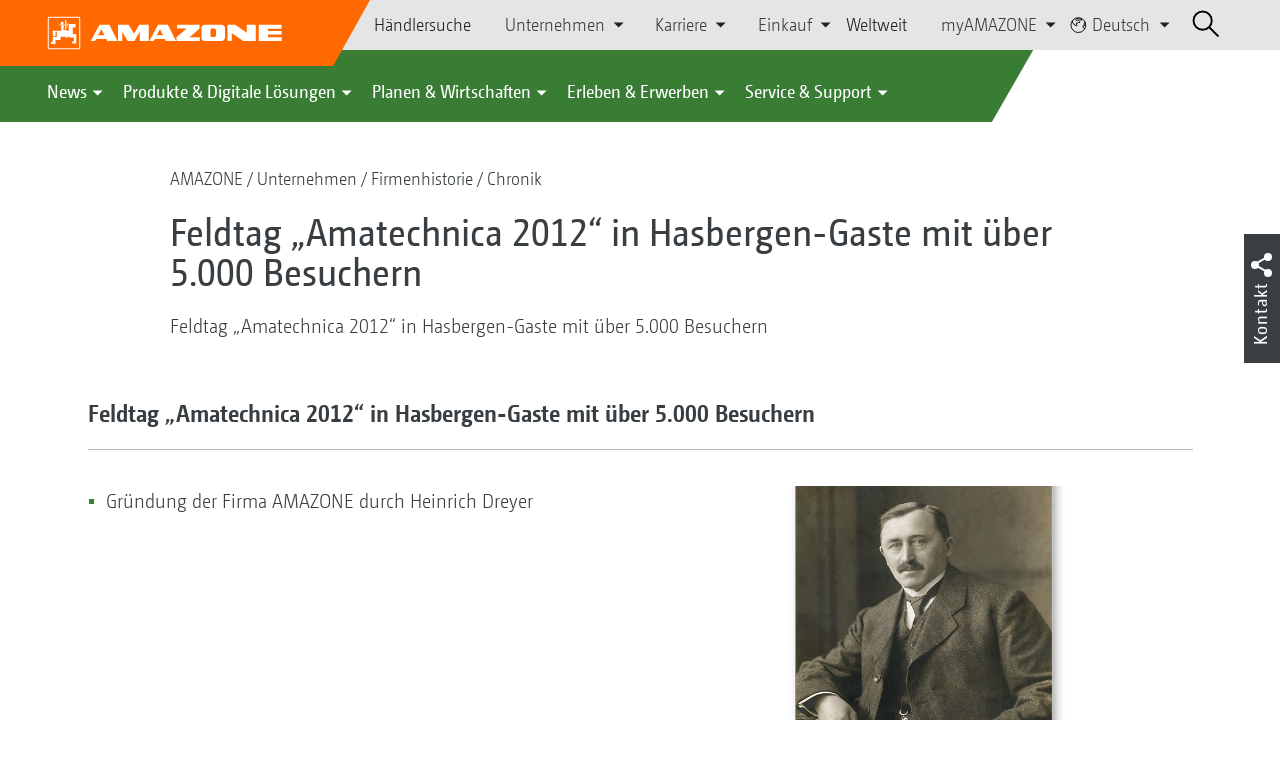

--- FILE ---
content_type: text/html;charset=UTF-8
request_url: https://amazone.net/de/unternehmen/firmenhistorie/chronik/feldtag-amatechnica-2012-in-hasbergen-gaste-mit-ueber-5-000-besuchern-17210
body_size: 15354
content:

<!DOCTYPE html>
<html class="no-js" lang="de" dir="ltr"    >
<head data-lang="de">
<!-- Google Tag Manager -->
<!-- Google Tag Manager -->
<script data-cmp-vendor="s905" type="text/plain" class="cmplazyload">(function(w,d,s,l,i){w[l]=w[l]||[];w[l].push({'gtm.start':
new Date().getTime(),event:'gtm.js'});var f=d.getElementsByTagName(s)[0],
j=d.createElement(s),dl=l!='dataLayer'?'&l='+l:'';j.async=true;j.src=
'https://www.googletagmanager.com/gtm.js?id='+i+dl;f.parentNode.insertBefore(j,f);
})(window,document,'script','dataLayer','GTM-PPW6KPD');
</script>
<!-- End Google Tag Manager --> <meta http-equiv="content-type" content="text/html; charset=utf-8">
<meta http-equiv="content-language" content="de">
<meta name="DC.language" content="de" scheme="DCTERMS.RFC3066">
<meta name="DC.type" content="Text" scheme="DCTERMS.DCMIType">
<meta name="DC.format" content="text/html" scheme="DCTERMS.IMT">
<meta name="DC.identifier" content="/de/unternehmen/firmenhistorie/chronik/feldtag-amatechnica-2012-in-hasbergen-gaste-mit-ueber-5-000-besuchern-17210">
<meta name="DC.description" content="Willkommen bei AMAZONE, Hersteller von Landmaschinen und Kommunalmaschinen, Systemanbieter f&amp;uuml;r intelligenten Pflanzenbau.">
<meta name="DC.language" content="de" scheme="DCTERMS.RFC3066">
<meta name="DC.type" content="Text" scheme="DCTERMS.DCMIType">
<meta name="DC.date" content="07.05.2025, 07:40:44" scheme="DCTERMS.W3CDTF">
<meta name="date" content="07.05.2025, 07:40:44">
<meta name="author" content="AMAZONEN-WERKE H. DREYER SE &amp; Co. KG"/>
<meta name="copyright" content="1995-2024 AMAZONEN-WERKE H. DREYER SE &amp; Co. KG">
<meta name="revisit-after" content="2 days">
<meta name="revisit" content="2 days">
<meta name="MSSmartTagsPreventParsing" content="true">
<meta http-equiv="imagetoolbar" content="no">
<meta name="alternateTitle" content="Feldtag „Amatechnica 2012“ in Hasbergen-Gaste mit über 5.000 Besuchern">
<meta name="abstract" content="Feldtag „Amatechnica 2012“ in Hasbergen-Gaste mit über 5.000 Besuchern">
<meta name="Classification" content="com.coremedia.blueprint.cae.contentbeans.CMChannelImpl$$[id=2340]">
<meta name="Publisher" content="1995-2024 AMAZONEN-WERKE H. DREYER SE &amp; Co. KG">
<meta name="Copyright" content="1995-2024 AMAZONEN-WERKE H. DREYER SE &amp; Co. KG">
<meta name="topic" content="">
<meta name="Audience" content="Alle">
<meta name="Content-Language" CONTENT="de">
<meta name="Language" CONTENT="German, de, deutsch">
<meta name="Page-type" content="Feldtag „Amatechnica 2012“ in Hasbergen-Gaste mit über 5.000 Besuchern">
<title>Feldtag „Amatechnica 2012“ in Hasbergen-Gaste mit über 5.000 Besuchern </title>
<meta name="description" content="Willkommen bei AMAZONE, Hersteller von Landmaschinen und Kommunalmaschinen, Systemanbieter f&amp;uuml;r intelligenten Pflanzenbau.">
<meta name="viewport" content="width=device-width, initial-scale=1">
<meta name="generator" content="CoreMedia CMS">
<meta property="og:title" content="Feldtag „Amatechnica 2012“ in Hasbergen-Gaste mit über 5.000 Besuchern"/>
<meta property="og:description" content="Willkommen bei AMAZONE, Hersteller von Landmaschinen und Kommunalmaschinen, Systemanbieter f&amp;uuml;r intelligenten Pflanzenbau.">
<meta property="og:url" content="/de/unternehmen/firmenhistorie/chronik/feldtag-amatechnica-2012-in-hasbergen-gaste-mit-ueber-5-000-besuchern-17210"/>
<meta name="robots" content="index, follow" />
<link rel="apple-touch-icon" sizes="180x180" href="/resource/crblob/1416884/b33f4da1cdf5be0eabda91af2c86eac7/apple-touch-icon-png-data.png" />
<link rel="shortcut icon" href="/resource/crblob/1284386/7c3255843e7f941ecd12834e50dddaf2/favicon-ico-data.ico" />
<link rel="canonical" href="https://amazone.net/de/unternehmen/firmenhistorie/chronik/feldtag-amatechnica-2012-in-hasbergen-gaste-mit-ueber-5-000-besuchern-17210">
<link rel="alternate" hreflang="x-default" href="https://amazone.net/en/company/company-history/chronik/fieldday-amatechnica-2012-in-hasbergen-gaste-with-more-than-5-000-visitors-48232">
<link rel="alternate" hreflang="fr-FR" href="https://amazone.fr/fr-fr/entreprise/quelques-mots-d-histoire/chronik/journée-agricole-amatechnica-2012-à-hasbergen-gaste-avec-plus-de-5-000-visiteurs-289816"
title="Französisch (Frankreich) | French (France)">
<link rel="alternate" hreflang="de" href="https://amazone.net/de/unternehmen/firmenhistorie/chronik/feldtag-amatechnica-2012-in-hasbergen-gaste-mit-ueber-5-000-besuchern-17210"
title="Deutsch | German">
<link rel="alternate" hreflang="pl-PL" href="https://amazone.pl/pl-pl/przedsiębiorstwo/historia-firmy/chronik/pokaz-polowy-amatechnica-2012-w-hasbergen-gaste-i-ponad-5000-gości-185108"
title="Polnisch (Polen) | Polish (Poland)">
<link rel="alternate" hreflang="ru" href="https://amazone.net/ru/предприятие/история-компании/chronik/день-поля-amatechnica-2012-в-хасберген-гасте-с-более-чем-5-000-посетителей-155182"
title="Russisch | Russian">
<link rel="alternate" hreflang="fr" href="https://amazone.net/fr/entreprise/histoire-de-l-entreprise/chronik/journée-agricole-amatechnica-2012-à-hasbergen-gaste-avec-plus-de-5-000-visiteurs-113886"
title="Französisch | French">
<link rel="alternate" hreflang="en" href="https://amazone.net/en/company/company-history/chronik/fieldday-amatechnica-2012-in-hasbergen-gaste-with-more-than-5-000-visitors-48232"
title="Englisch | English">
<link rel="alternate" hreflang="hu-HU" href="https://amazone.hu/hu-hu/az-oetletgyár/a-vállalat-toerténete/chronik/-amatechnica-2012-szántófoeldi-szaknapok-hasbergen-gastéban-toebb-mint-5000-látogatóval-211034"
title="Ungarisch (Ungarn) | Hungarian (Hungary)">
<link rel="alternate" hreflang="de-DE" href="https://amazone.de/de-de/unternehmen/firmenhistorie/chronik/feldtag-amatechnica-2012-in-hasbergen-gaste-mit-ueber-5-000-besuchern-73748"
title="Deutsch (Deutschland) | German (Germany)">
<link rel="alternate" hreflang="en-GB" href="https://amazone.co.uk/en-gb/company/company-history/chronik/fieldday-amatechnica-2012-in-hasbergen-gaste-with-more-than-5-000-visitors-90964"
title="Englisch (Vereinigtes Königreich) | English (United Kingdom)">
<script>document.documentElement.className = document.documentElement.className.replace(/no-js/g, 'js');</script>
<link href="/resource/themes/amazone/css/amazone-1726-140.css" rel="stylesheet" ></head><body id="top" data-countryCode="all">
<!-- Google Tag Manager (noscript) -->
<noscript><iframe src="https://www.googletagmanager.com/ns.html?id=GTM-PPW6KPD"
height="0" width="0" style="display:none;visibility:hidden"></iframe></noscript>
<!-- End Google Tag Manager (noscript) -->
<!-- Consent Manager -->
<script>
if (!("gdprAppliesGlobally" in window)) {
window.gdprAppliesGlobally = true
}
if (!("cmp_id" in window) || window.cmp_id < 1) {
window.cmp_id = 0
}
if (!("cmp_cdid" in window)) {
window.cmp_cdid = "c5ef2373b1363"
}
if (!("cmp_params" in window)) {
window.cmp_params = ""
}
if (!("cmp_host" in window)) {
window.cmp_host = "a.delivery.consentmanager.net"
}
if (!("cmp_cdn" in window)) {
window.cmp_cdn = "cdn.consentmanager.net"
}
if (!("cmp_proto" in window)) {
window.cmp_proto = "https:"
}
if (!("cmp_codesrc" in window)) {
window.cmp_codesrc = "0"
}
window.cmp_getsupportedLangs = function () {
var b = ["DE", "EN", "FR", "IT", "NO", "DA", "FI", "ES", "PT", "RO", "BG", "ET", "EL", "GA", "HR", "LV", "LT", "MT", "NL", "PL", "SV", "SK", "SL", "CS", "HU", "RU", "SR", "ZH", "TR", "UK", "AR", "BS"];
if ("cmp_customlanguages" in window) {
for (var a = 0; a < window.cmp_customlanguages.length; a++) {
b.push(window.cmp_customlanguages[a].l.toUpperCase())
}
}
return b
};
window.cmp_getRTLLangs = function () {
var a = ["AR"];
if ("cmp_customlanguages" in window) {
for (var b = 0; b < window.cmp_customlanguages.length; b++) {
if ("r" in window.cmp_customlanguages[b] && window.cmp_customlanguages[b].r) {
a.push(window.cmp_customlanguages[b].l)
}
}
}
return a
};
window.cmp_getlang = function (a) {
if (typeof (a) != "boolean") {
a = true
}
if (a && typeof (cmp_getlang.usedlang) == "string" && cmp_getlang.usedlang !== "") {
return cmp_getlang.usedlang
}
return window.cmp_getlangs()[0]
};
window.cmp_extractlang = function (a) {
if (a.indexOf("cmplang=") != -1) {
a = a.substr(a.indexOf("cmplang=") + 8, 2).toUpperCase();
if (a.indexOf("&") != -1) {
a = a.substr(0, a.indexOf("&"))
}
} else {
a = ""
}
return a
};
window.cmp_getlangs = function () {
var g = window.cmp_getsupportedLangs();
var c = [];
var f = location.hash;
var e = location.search;
var j = "cmp_params" in window ? window.cmp_params : "";
var a = "languages" in navigator ? navigator.languages : [];
if (cmp_extractlang(f) != "") {
c.push(cmp_extractlang(f))
} else {
if (cmp_extractlang(e) != "") {
c.push(cmp_extractlang(e))
} else {
if (cmp_extractlang(j) != "") {
c.push(cmp_extractlang(j))
} else {
if ("cmp_setlang" in window && window.cmp_setlang != "") {
c.push(window.cmp_setlang.toUpperCase())
} else {
if ("cmp_langdetect" in window && window.cmp_langdetect == 1) {
c.push(window.cmp_getPageLang())
} else {
if (a.length > 0) {
for (var d = 0; d < a.length; d++) {
c.push(a[d])
}
}
if ("language" in navigator) {
c.push(navigator.language)
}
if ("userLanguage" in navigator) {
c.push(navigator.userLanguage)
}
}
}
}
}
}
var h = [];
for (var d = 0; d < c.length; d++) {
var b = c[d].toUpperCase();
if (b.length < 2) {
continue
}
if (g.indexOf(b) != -1) {
h.push(b)
} else {
if (b.indexOf("-") != -1) {
b = b.substr(0, 2)
}
if (g.indexOf(b) != -1) {
h.push(b)
}
}
}
if (h.length == 0 && typeof (cmp_getlang.defaultlang) == "string" && cmp_getlang.defaultlang !== "") {
return [cmp_getlang.defaultlang.toUpperCase()]
} else {
return h.length > 0 ? h : ["EN"]
}
};
window.cmp_getPageLangs = function () {
var a = window.cmp_getXMLLang();
if (a != "") {
a = [a.toUpperCase()]
} else {
a = []
}
a = a.concat(window.cmp_getLangsFromURL());
return a.length > 0 ? a : ["EN"]
};
window.cmp_getPageLang = function () {
var a = window.cmp_getPageLangs();
return a.length > 0 ? a[0] : ""
};
window.cmp_getLangsFromURL = function () {
var c = window.cmp_getsupportedLangs();
var b = location;
var m = "toUpperCase";
var g = b.hostname[m]() + ".";
var a = b.pathname[m]() + "/";
var f = [];
for (var e = 0; e < c.length; e++) {
var j = a.substring(0, c[e].length + 1);
if (g.substring(0, c[e].length + 1) == c[e] + ".") {
f.push(c[e][m]())
} else {
if (c[e].length == 5) {
var k = c[e].substring(3, 5) + "-" + c[e].substring(0, 2);
if (g.substring(0, k.length + 1) == k + ".") {
f.push(c[e][m]())
}
} else {
if (j == c[e] + "/" || j == "/" + c[e]) {
f.push(c[e][m]())
} else {
if (j == c[e].replace("-", "/") + "/" || j == "/" + c[e].replace("-", "/")) {
f.push(c[e][m]())
} else {
if (c[e].length == 5) {
var k = c[e].substring(3, 5) + "-" + c[e].substring(0, 2);
var h = a.substring(0, k.length + 1);
if (h == k + "/" || h == k.replace("-", "/") + "/") {
f.push(c[e][m]())
}
}
}
}
}
}
}
return f
};
window.cmp_getXMLLang = function () {
var c = document.getElementsByTagName("html");
if (c.length > 0) {
var c = c[0]
} else {
c = document.documentElement
}
if (c && c.getAttribute) {
var a = c.getAttribute("xml:lang");
if (typeof (a) != "string" || a == "") {
a = c.getAttribute("lang")
}
if (typeof (a) == "string" && a != "") {
var b = window.cmp_getsupportedLangs();
return b.indexOf(a.toUpperCase()) != -1 ? a : ""
} else {
return ""
}
}
};
(function () {
var B = document;
var C = B.getElementsByTagName;
var o = window;
var t = "";
var h = "";
var k = "";
var D = function (e) {
var i = "cmp_" + e;
e = "cmp" + e + "=";
var d = "";
var l = e.length;
var G = location;
var H = G.hash;
var w = G.search;
var u = H.indexOf(e);
var F = w.indexOf(e);
if (u != -1) {
d = H.substring(u + l, 9999)
} else {
if (F != -1) {
d = w.substring(F + l, 9999)
} else {
return i in o && typeof (o[i]) !== "function" ? o[i] : ""
}
}
var E = d.indexOf("&");
if (E != -1) {
d = d.substring(0, E)
}
return d
};
var j = D("lang");
if (j != "") {
t = j;
k = t
} else {
if ("cmp_getlang" in o) {
t = o.cmp_getlang().toLowerCase();
h = o.cmp_getlangs().slice(0, 3).join("_");
k = o.cmp_getPageLangs().slice(0, 3).join("_");
if ("cmp_customlanguages" in o) {
var m = o.cmp_customlanguages;
for (var x = 0; x < m.length; x++) {
var a = m[x].l.toLowerCase();
if (a == t) {
t = "en"
}
}
}
}
}
var q = ("cmp_proto" in o) ? o.cmp_proto : "https:";
if (q != "http:" && q != "https:") {
q = "https:"
}
var n = ("cmp_ref" in o) ? o.cmp_ref : location.href;
if (n.length > 300) {
n = n.substring(0, 300)
}
var z = function (d) {
var I = B.createElement("script");
I.setAttribute("data-cmp-ab", "1");
I.type = "text/javascript";
I.async = true;
I.src = d;
var H = ["body", "div", "span", "script", "head"];
var w = "currentScript";
var F = "parentElement";
var l = "appendChild";
var G = "body";
if (B[w] && B[w][F]) {
B[w][F][l](I)
} else {
if (B[G]) {
B[G][l](I)
} else {
for (var u = 0; u < H.length; u++) {
var E = C(H[u]);
if (E.length > 0) {
E[0][l](I);
break
}
}
}
}
};
var b = D("design");
var c = D("regulationkey");
var y = D("gppkey");
var s = D("att");
var f = o.encodeURIComponent;
var g = false;
try {
g = B.cookie.length > 0
} catch (A) {
g = false
}
var p = q + "//" + o.cmp_host + "/delivery/cmp.php?";
p += ("cmp_id" in o && o.cmp_id > 0 ? "id=" + o.cmp_id : "") + ("cmp_cdid" in o ? "&cdid=" + o.cmp_cdid : "") + "&h=" + f(n);
p += (b != "" ? "&cmpdesign=" + f(b) : "") + (c != "" ? "&cmpregulationkey=" + f(c) : "") + (y != "" ? "&cmpgppkey=" + f(y) : "");
p += (s != "" ? "&cmpatt=" + f(s) : "") + ("cmp_params" in o ? "&" + o.cmp_params : "") + (g ? "&__cmpfcc=1" : "");
z(p + "&l=" + f(t) + "&ls=" + f(h) + "&lp=" + f(k) + "&o=" + (new Date()).getTime());
var r = "js";
var v = D("debugunminimized") != "" ? "" : ".min";
if (D("debugcoverage") == "1") {
r = "instrumented";
v = ""
}
if (D("debugtest") == "1") {
r = "jstests";
v = ""
}
z(q + "//" + o.cmp_cdn + "/delivery/" + r + "/cmp_final" + v + ".js")
})();
window.cmp_addFrame = function (b) {
if (!window.frames[b]) {
if (document.body) {
var a = document.createElement("iframe");
a.style.cssText = "display:none";
if ("cmp_cdn" in window && "cmp_ultrablocking" in window && window.cmp_ultrablocking > 0) {
a.src = "//" + window.cmp_cdn + "/delivery/empty.html"
}
a.name = b;
a.setAttribute("title", "Intentionally hidden, please ignore");
a.setAttribute("role", "none");
a.setAttribute("tabindex", "-1");
document.body.appendChild(a)
} else {
window.setTimeout(window.cmp_addFrame, 10, b)
}
}
};
window.cmp_rc = function (c, b) {
var l = "";
try {
l = document.cookie
} catch (h) {
l = ""
}
var j = "";
var f = 0;
var g = false;
while (l != "" && f < 100) {
f++;
while (l.substr(0, 1) == " ") {
l = l.substr(1, l.length)
}
var k = l.substring(0, l.indexOf("="));
if (l.indexOf(";") != -1) {
var m = l.substring(l.indexOf("=") + 1, l.indexOf(";"))
} else {
var m = l.substr(l.indexOf("=") + 1, l.length)
}
if (c == k) {
j = m;
g = true
}
var d = l.indexOf(";") + 1;
if (d == 0) {
d = l.length
}
l = l.substring(d, l.length)
}
if (!g && typeof (b) == "string") {
j = b
}
return (j)
};
window.cmp_stub = function () {
var a = arguments;
__cmp.a = __cmp.a || [];
if (!a.length) {
return __cmp.a
} else {
if (a[0] === "ping") {
if (a[1] === 2) {
a[2]({
gdprApplies: gdprAppliesGlobally,
cmpLoaded: false,
cmpStatus: "stub",
displayStatus: "hidden",
apiVersion: "2.2",
cmpId: 31
}, true)
} else {
a[2](false, true)
}
} else {
if (a[0] === "getUSPData") {
a[2]({version: 1, uspString: window.cmp_rc("__cmpccpausps", "1---")}, true)
} else {
if (a[0] === "getTCData") {
__cmp.a.push([].slice.apply(a))
} else {
if (a[0] === "addEventListener" || a[0] === "removeEventListener") {
__cmp.a.push([].slice.apply(a))
} else {
if (a.length == 4 && a[3] === false) {
a[2]({}, false)
} else {
__cmp.a.push([].slice.apply(a))
}
}
}
}
}
}
};
window.cmp_gpp_ping = function () {
return {
gppVersion: "1.1",
cmpStatus: "stub",
cmpDisplayStatus: "hidden",
signalStatus: "not ready",
supportedAPIs: ["2:tcfeuv2", "5:tcfcav1", "7:usnat", "8:usca", "9:usva", "10:usco", "11:usut", "12:usct"],
cmpId: 31,
sectionList: [],
applicableSections: [0],
gppString: "",
parsedSections: {}
}
};
window.cmp_gppstub = function () {
var c = arguments;
__gpp.q = __gpp.q || [];
if (!c.length) {
return __gpp.q
}
var h = c[0];
var g = c.length > 1 ? c[1] : null;
var f = c.length > 2 ? c[2] : null;
var a = null;
var j = false;
if (h === "ping") {
a = window.cmp_gpp_ping();
j = true
} else {
if (h === "addEventListener") {
__gpp.e = __gpp.e || [];
if (!("lastId" in __gpp)) {
__gpp.lastId = 0
}
__gpp.lastId++;
var d = __gpp.lastId;
__gpp.e.push({id: d, callback: g});
a = {eventName: "listenerRegistered", listenerId: d, data: true, pingData: window.cmp_gpp_ping()};
j = true
} else {
if (h === "removeEventListener") {
__gpp.e = __gpp.e || [];
a = false;
for (var e = 0; e < __gpp.e.length; e++) {
if (__gpp.e[e].id == f) {
__gpp.e[e].splice(e, 1);
a = true;
break
}
}
j = true
} else {
__gpp.q.push([].slice.apply(c))
}
}
}
if (a !== null && typeof (g) === "function") {
g(a, j)
}
};
window.cmp_msghandler = function (d) {
var a = typeof d.data === "string";
try {
var c = a ? JSON.parse(d.data) : d.data
} catch (f) {
var c = null
}
if (typeof (c) === "object" && c !== null && "__cmpCall" in c) {
var b = c.__cmpCall;
window.__cmp(b.command, b.parameter, function (h, g) {
var e = {__cmpReturn: {returnValue: h, success: g, callId: b.callId}};
d.source.postMessage(a ? JSON.stringify(e) : e, "*")
})
}
if (typeof (c) === "object" && c !== null && "__uspapiCall" in c) {
var b = c.__uspapiCall;
window.__uspapi(b.command, b.version, function (h, g) {
var e = {__uspapiReturn: {returnValue: h, success: g, callId: b.callId}};
d.source.postMessage(a ? JSON.stringify(e) : e, "*")
})
}
if (typeof (c) === "object" && c !== null && "__tcfapiCall" in c) {
var b = c.__tcfapiCall;
window.__tcfapi(b.command, b.version, function (h, g) {
var e = {__tcfapiReturn: {returnValue: h, success: g, callId: b.callId}};
d.source.postMessage(a ? JSON.stringify(e) : e, "*")
}, b.parameter)
}
if (typeof (c) === "object" && c !== null && "__gppCall" in c) {
var b = c.__gppCall;
window.__gpp(b.command, function (h, g) {
var e = {__gppReturn: {returnValue: h, success: g, callId: b.callId}};
d.source.postMessage(a ? JSON.stringify(e) : e, "*")
}, "parameter" in b ? b.parameter : null, "version" in b ? b.version : 1)
}
};
window.cmp_setStub = function (a) {
if (!(a in window) || (typeof (window[a]) !== "function" && typeof (window[a]) !== "object" && (typeof (window[a]) === "undefined" || window[a] !== null))) {
window[a] = window.cmp_stub;
window[a].msgHandler = window.cmp_msghandler;
window.addEventListener("message", window.cmp_msghandler, false)
}
};
window.cmp_setGppStub = function (a) {
if (!(a in window) || (typeof (window[a]) !== "function" && typeof (window[a]) !== "object" && (typeof (window[a]) === "undefined" || window[a] !== null))) {
window[a] = window.cmp_gppstub;
window[a].msgHandler = window.cmp_msghandler;
window.addEventListener("message", window.cmp_msghandler, false)
}
};
if (!("cmp_noiframepixel" in window)) {
window.cmp_addFrame("__cmpLocator")
}
if ((!("cmp_disableusp" in window) || !window.cmp_disableusp) && !("cmp_noiframepixel" in window)) {
window.cmp_addFrame("__uspapiLocator")
}
if ((!("cmp_disabletcf" in window) || !window.cmp_disabletcf) && !("cmp_noiframepixel" in window)) {
window.cmp_addFrame("__tcfapiLocator")
}
if ((!("cmp_disablegpp" in window) || !window.cmp_disablegpp) && !("cmp_noiframepixel" in window)) {
window.cmp_addFrame("__gppLocator")
}
window.cmp_setStub("__cmp");
if (!("cmp_disabletcf" in window) || !window.cmp_disabletcf) {
window.cmp_setStub("__tcfapi")
}
if (!("cmp_disableusp" in window) || !window.cmp_disableusp) {
window.cmp_setStub("__uspapi")
}
if (!("cmp_disablegpp" in window) || !window.cmp_disablegpp) {
window.cmp_setGppStub("__gpp")
}
</script>
<!-- End Consent Manager -->
<header id="cm-header" class="c-header" role="banner">
<a href="/de" class="c-logo-link">
<img src="/resource/crblob/1822/0ebf03401f47ce0600a6addf1a70aa89/logo-reversed-svg-data.svg" class="c-logo" alt="Amazone">
</a>
<div class="l cf">
<div class="c-header__controls">
<input type="checkbox" id="responsive-nav">
<label for="responsive-nav" class="responsive-nav-label">
<div class="burger-menu">
<span></span>
<span></span>
<span></span>
</div>
</label>
<ul class="c-header-select__btn">
<li>
<a href="/de/erleben-erwerben/erwerben/ansprechpartner-vertrieb/haendlersuche">Händlersuche</a>
</li>
</ul><ul class="c-header-select__list">
<li>Unternehmen
<ul>
<li><a href="/de/unternehmen/unternehmensleitbild" class="">Unternehmensleitbild</a></li>
<li><a href="/de/unternehmen/unternehmens-news" class="">Unternehmens News</a></li>
<li><a href="/de/unternehmen/nachhaltigkeit" class="">Nachhaltigkeit</a></li>
<li><a href="/de/unternehmen/image-filme" class="">Image-Filme</a></li>
<li><a href="/de/unternehmen/podcast" class="">Werk 3 - Ein Podcast von AMAZONE</a></li>
<li><a href="/de/unternehmen/firmenhistorie" class="">Firmenhistorie</a></li>
<li><a href="/de/unternehmen/zertifikate" class="">Zertifikate</a></li>
<li><a href="/de/unternehmen/gruppe-standorte" class="">Gruppe | Standorte</a></li>
<li><a href="/de/unternehmen/faq" class="">FAQ | Häufig gestellte Fragen</a></li>
<li><a href="/de/unternehmen/ansprechpartner" class="">Ansprechpartner</a></li>
<li><a href="/de/unternehmen/kontaktformular" class="">Kontaktformular</a></li>
<li><a href="/de/impressum/impressum-15006" class="">Impressum</a></li>
<li><a href="/de/unternehmen/datenschutz" class="">Datenschutz</a></li>
<li><a href="/de/unternehmen/allgemeine-verkaufsbedingungen" class="">Allgemeine Verkaufsbedingungen</a></li>
<li><a href="/de/unternehmen/compliance" class="">Compliance</a></li>
</ul>
</li>
</ul><ul class="c-header-select__list">
<li>Karriere
<ul>
<li><a href="/de/karriere/amazone-als-arbeitgeber" class="">AMAZONE als Arbeitgeber</a></li>
<li><a href="/de/karriere/karriere-fuer-azubis" class="">Karriere für Azubis</a></li>
<li><a href="/de/karriere/karriere-fuer-studis" class="">Karriere für Studis</a></li>
<li><a href="/de/karriere/karriere-fuer-profis" class="">Karriere für Profis</a></li>
<li><a href="/de/karriere/stellenangebote" class="">Stellenangebote</a></li>
<li><a href="/de/karriere/standorte-und-ansprechpartner" class="">Standorte und Ansprechpartner</a></li>
<li><a href="/de/karriere/tipps-fuer-deine-bewerbung-" class="">Tipps für deine Bewerbung</a></li>
</ul>
</li>
</ul><ul class="c-header-select__list">
<li>Einkauf
<ul>
<li><a href="/de/einkauf/kontaktundlieferanten" class="">Richtlinien &amp; Downloads</a></li>
<li><a href="/de/einkauf/leadbuyer" class="">Produktionsmaterialien</a></li>
<li><a href="/de/einkauf/sendungsanmeldung" class="">Sendungsanmeldung</a></li>
</ul>
</li>
</ul><ul class="c-header-select__btn">
<li>
<a href="/de/weltweit">Weltweit</a>
</li>
</ul><ul class="c-header-select__list">
<li>myAMAZONE
<ul>
<li><a class="" href="https://amazone.net/de/myamazone/" >
Übersicht </a></li>
<li><a href="/de/myamazone/login" class="">Anmelden</a></li>
<li><a href="/de/myamazone/registration" class="">Registrieren</a></li>
</ul>
</li>
</ul><ul class="c-header-select__languages">
<li>
<button>
<svg class="icon-world" width="13px" height="14px" viewBox="0 0 13 14" version="1.1" xmlns="http://www.w3.org/2000/svg">
<g id="Page-1" stroke="none" stroke-width="1" fill="none" fill-rule="evenodd">
<g id="Extra-Small-Devices:-Phones---2-Col" transform="translate(-232.000000, -27.000000)" stroke-width="0.72">
<g id="Group" transform="translate(233.000000, 24.000000)">
<g id="Group-9" transform="translate(0.000000, 4.320000)">
<circle id="Oval" cx="5.76" cy="5.76" r="5.76"></circle>
<polyline id="Path" points="0.96 2.56 1.3888 3.3536 1.3888 4.2592 3.3152 5.8944 4.6368 6.4 4.6368 5.632 4.2624 5.344 4.2976 4.2112 4.9408 4.3456 5.344 4.1504 5.5456 3.7568 6.8352 3.6736 6.7744 2.7776 6.1472 2.0224 5.1072 1.8432 4.6464 2.2752 3.6128 1.6352 4.3776 0.7936 5.344 0.7936 6.7744 1.0976 7.68 1.92 8.32 1.92 7.68 0.32"></polyline>
<polyline id="Path" points="10.88 3.2 10.2464 5.0912 10.8864 5.8592 9.584 6.2048 9.28 7.4272 10.88 8.64"></polyline>
</g>
</g>
</g>
</g>
</svg>
Deutsch
</button>
<div class="c-header-select__languages__dropdown">
<div class="c-header-select__languages__dropdown__title">
<svg version="1.1" xmlns="http://www.w3.org/2000/svg" x="0px"
y="0px" width="21" height="21" viewBox="0 0 38.2 38.2" enable-background="new 0 0 38.2 38.2"
xml:space="preserve">
<g id="Welt">
<circle fill="none" stroke="#000000" stroke-width="2" stroke-miterlimit="10" cx="19.1" cy="19.1" r="18"/>
</g>
<line fill="none" stroke="#000000" stroke-width="2" stroke-miterlimit="10" x1="1.1" y1="19.1" x2="37.1" y2="19.1"/>
<line fill="none" stroke="#000000" stroke-width="2" stroke-miterlimit="10" x1="5.1" y1="8.1" x2="33.1" y2="8.1"/>
<line fill="none" stroke="#000000" stroke-width="2" stroke-miterlimit="10" x1="5.1" y1="30.1" x2="33.1" y2="30.1"/>
<path fill="none" stroke="#000000" stroke-width="2" stroke-miterlimit="10" d="M18.1,1.1c0,0-18,18,0,36"/>
<path fill="none" stroke="#000000" stroke-width="2" stroke-miterlimit="10" d="M20.1,1c0,0,18,18,0,36"/>
<line fill="none" stroke="#000000" stroke-width="2" stroke-miterlimit="10" x1="19.1" y1="1.4" x2="19.1" y2="37.1"/>
</svg>
International
</div>
<div class="c-header-select__languages__dropdown__langs">
<a class="active">deutsch</a>
<a href="https://amazone.net/en/company/company-history/chronik/fieldday-amatechnica-2012-in-hasbergen-gaste-with-more-than-5-000-visitors-48232" >english</a>
<a href="https://amazone.net/fr/entreprise/histoire-de-l-entreprise/chronik/journ%C3%A9e-agricole-amatechnica-2012-%C3%A0-hasbergen-gaste-avec-plus-de-5-000-visiteurs-113886" >français</a>
<a href="https://amazone.net/ru/%D0%BF%D1%80%D0%B5%D0%B4%D0%BF%D1%80%D0%B8%D1%8F%D1%82%D0%B8%D0%B5/%D0%B8%D1%81%D1%82%D0%BE%D1%80%D0%B8%D1%8F-%D0%BA%D0%BE%D0%BC%D0%BF%D0%B0%D0%BD%D0%B8%D0%B8/chronik/%D0%B4%D0%B5%D0%BD%D1%8C-%D0%BF%D0%BE%D0%BB%D1%8F-amatechnica-2012-%D0%B2-%D1%85%D0%B0%D1%81%D0%B1%D0%B5%D1%80%D0%B3%D0%B5%D0%BD-%D0%B3%D0%B0%D1%81%D1%82%D0%B5-%D1%81-%D0%B1%D0%BE%D0%BB%D0%B5%D0%B5-%D1%87%D0%B5%D0%BC-5-000-%D0%BF%D0%BE%D1%81%D0%B5%D1%82%D0%B8%D1%82%D0%B5%D0%BB%D0%B5%D0%B9-155182" >русский</a>
<a href="https://amazone.net/es" >español</a>
</div>
<div class="c-header-select__languages__dropdown__countries">
<a href="https://amazone.de/de-de/unternehmen/firmenhistorie/chronik/feldtag-amatechnica-2012-in-hasbergen-gaste-mit-ueber-5-000-besuchern-73748" >
<svg>
<use href="/resource/crblob/1439222/aea4f650d68b63d470868a6032a00f83/flaggen-svg-data.svg#de">
</use>
</svg>
Deutschland
</a>
<a href="https://amazone.co.uk/en-gb/company/company-history/chronik/fieldday-amatechnica-2012-in-hasbergen-gaste-with-more-than-5-000-visitors-90964" >
<svg>
<use href="/resource/crblob/1439222/aea4f650d68b63d470868a6032a00f83/flaggen-svg-data.svg#gb">
</use>
</svg>
United Kingdom
</a>
<a href="https://amazone.fr/fr-fr/entreprise/quelques-mots-d-histoire/chronik/journ%C3%A9e-agricole-amatechnica-2012-%C3%A0-hasbergen-gaste-avec-plus-de-5-000-visiteurs-289816" >
<svg>
<use href="/resource/crblob/1439222/aea4f650d68b63d470868a6032a00f83/flaggen-svg-data.svg#fr">
</use>
</svg>
France
</a>
<a href="https://amazone.pl/pl-pl/przedsi%C4%99biorstwo/historia-firmy/chronik/pokaz-polowy-amatechnica-2012-w-hasbergen-gaste-i-ponad-5000-go%C5%9Bci-185108" >
<svg>
<use href="/resource/crblob/1439222/aea4f650d68b63d470868a6032a00f83/flaggen-svg-data.svg#pl">
</use>
</svg>
Polska
</a>
<a href="https://amazone.hu/hu-hu/az-oetletgy%C3%A1r/a-v%C3%A1llalat-toert%C3%A9nete/chronik/-amatechnica-2012-sz%C3%A1nt%C3%B3foeldi-szaknapok-hasbergen-gast%C3%A9ban-toebb-mint-5000-l%C3%A1togat%C3%B3val-211034" >
<svg>
<use href="/resource/crblob/1439222/aea4f650d68b63d470868a6032a00f83/flaggen-svg-data.svg#hu">
</use>
</svg>
Magyarország
</a>
<a href="https://amazone.net/ru-kz" >
<svg>
<use href="/resource/crblob/1439222/aea4f650d68b63d470868a6032a00f83/flaggen-svg-data.svg#kz">
</use>
</svg>
Казахстан
</a>
</div>
</div>
</li>
</ul> <div id="cm-search" class="cm-header__search">
<form id="cm-search-form" class="cm-search cm-search--form c-search-form" action="/service/search/de/1936" role="search">
<div class="c-search-form__wrapper">
<label for="cm-search-query" class="cm-search__label c-search-form__label is-vishidden">Suchen</label>
<input id="cm-search-query" type="search" class="c-search-form__input cm-search__input" name="query" value="" placeholder="Suchen..." minlength="3" required>
<button class="cm-search__button search__icon">
</button>
</div>
</form><input type="hidden" id="rootNavigationId" value="294" /> </div>
</div>
</div>
<nav class="c-primary-nav">
<div class="c-primary-nav-content">
<a class="mobile-nav-back-btn">&lt; Zurück</a>
<div class="c-primary-nav__dropdown">
<button class="c-primary-nav__btn">News</button>
<div class="c-primary-nav__content" style="display: none;">
<div class="c-primary-nav__row">
<div class="c-primary-nav__column col-xs-12 col-lg-3">
<div class="col-xs-12">
<h3>Neu bei AMAZONE</h3>
</div>
<div class="c-primary-nav__container c-primary-nav__container-row">
<ul class="c-primary-nav__block col-sm-5 col-md-6 col-lg-12">
<li class="c-nav-item--highlighted ">
<a href="https://amazone.net/de/agritechnica/agritechnica-2025-neuheiten" >Unsere AGRITECHNICA Neuheiten 2025</a>
</li>
</ul><ul class="c-primary-nav__block col-sm-5 col-md-6 col-lg-6">
<li class="c-nav-item--highlighted ">
<a href="/de/news/neu-bei-amazone/aktuelles-und-produktneuheiten">Aktuelles und Produktneuheiten</a>
</li>
</ul><ul class="c-primary-nav__block col-sm-5 col-md-6 col-lg-6">
<li class="c-nav-item--highlighted ">
<a href="https://www.amazone.net/de/produkte-digitale-loesungen/test-fahrberichte" >Test- &amp; Fahrberichte</a>
</li>
</ul><ul class="c-primary-nav__block col-sm-5 col-md-6 col-lg-6">
<li class="c-nav-item--highlighted ">
<a href="/de/service-support/fuer-medien/amazone-report">AMAZONE report</a>
</li>
</ul><ul class="c-primary-nav__block col-sm-5 col-md-6 col-lg-6">
<li class="c-nav-item--highlighted ">
<a href="/de/agritechnica/newsletter/newsletter-anmeldung">Newsletter Anmeldung</a>
</li>
</ul> </div>
</div><div class="c-primary-nav__column col-xs-12 col-lg-2">
<div class="col-xs-12">
<h3>Aktionen</h3>
</div>
<div class="c-primary-nav__container c-primary-nav__container-column">
<ul class="c-primary-nav__block col-sm-5 col-md-6 col-lg-12">
<li class="c-nav-item--highlighted ">
<div class="c-icon-holder">
<img src="/resource/crblob/43944/56f71e444833dbe446273b72cd173ed9/navigationicon-aktionsangebote-data.png">
</div>
<a href="/de/produkte-digitale-loesungen/aktionen/aktionsangebote">Aktionsangebote</a>
</li>
<li><a target="" href="/de/produkte-digitale-loesungen/aktionen/aktionsangebote/2084766-2084766">Mit uns finden Sie immer ein DreamTeam!</a></li>
<li><a target="" href="/de/produkte-digitale-loesungen/aktionen/aktionsangebote/zwei-augen-sehn-mehr-als-eins">Kamerasystem Smart Vision mit kostenloser zweiten Kamera</a></li>
</ul> </div>
</div><div class="c-primary-nav__column col-xs-12 col-lg-5">
<div class="col-xs-12">
<h3>Social Media</h3>
</div>
<div class="c-primary-nav__container c-primary-nav__container-row">
<ul class="c-primary-nav__block col-sm-5 col-md-6 col-lg-12">
<li class="c-nav-item--highlighted ">
<a href="/de/erleben-erwerben/erleben/social-wall-amazone-weltweit-in-den-sozialen-netzwerken-erleben-1088816">Social Wall - AMAZONE weltweit in den sozialen Netzwerken erleben</a>
</li>
</ul><ul class="c-primary-nav__block col-sm-5 col-md-6 col-lg-12">
<li class="c-nav-item--highlighted ">
<a href="/de/erleben-erwerben/erleben/-ideasforfuture-podcast-2087976">AMAZONE Podcast</a>
</li>
</ul><ul class="c-primary-nav__block col-sm-5 col-md-6 col-lg-2">
<li class="c-nav-item--highlighted ">
<a href="https://www.facebook.com/amazone.group" target="_blank">Facebook</a>
</li>
</ul><ul class="c-primary-nav__block col-sm-5 col-md-6 col-lg-2">
<li class="c-nav-item--highlighted ">
<a href="https://www.instagram.com/amazone_group/" target="_blank">Instagram</a>
</li>
</ul><ul class="c-primary-nav__block col-sm-5 col-md-6 col-lg-2">
<li class="c-nav-item--highlighted ">
<a href="https://www.youtube.com/amazonede" target="_blank">YouTube</a>
</li>
</ul><ul class="c-primary-nav__block col-sm-5 col-md-6 col-lg-2">
<li class="c-nav-item--highlighted ">
<a href="https://www.tiktok.com/@amazone_group" target="_blank">TikTok</a>
</li>
</ul><ul class="c-primary-nav__block col-sm-5 col-md-6 col-lg-2">
<li class="c-nav-item--highlighted ">
<a href="https://linkedin.com/company/amazone-group" target="_blank">linkedIn</a>
</li>
</ul> </div>
</div> </div>
<button class="c-btn c-btn--close">˟</button>
</div>
</div><div class="c-primary-nav__dropdown">
<button class="c-primary-nav__btn">Produkte &amp; Digitale Lösungen</button>
<div class="c-primary-nav__content" style="display: none;">
<div class="c-primary-nav__row">
<div class="c-primary-nav__column col-xs-12 col-lg-6">
<div class="col-xs-12">
<h3>Landtechnik &amp; Kommunaltechnik</h3>
</div>
<div class="c-primary-nav__container c-primary-nav__container-row">
<ul class="c-primary-nav__block col-sm-5 col-md-6 col-lg-4">
<li class="c-nav-item--highlighted ">
<div class="c-icon-holder">
<img src="/resource/crblob/2696/15bcb4e759b12e8642d1c31f7c4737bb/navigationicon-bodenbearbeitung-data.svg">
</div>
<a href="/de/produkte-digitale-loesungen/landtechnik/bodenbearbeitung">Bodenbearbeitung</a>
</li>
<li><a target="" href="/de/produkte-digitale-loesungen/landtechnik/bodenbearbeitung/pfluege">Pflüge</a></li>
<li><a target="" href="/de/produkte-digitale-loesungen/landtechnik/bodenbearbeitung/kompaktscheibeneggen">Kompaktscheibeneggen</a></li>
<li><a target="" href="/de/produkte-digitale-loesungen/landtechnik/bodenbearbeitung/grubber">Grubber</a></li>
<li><a target="" href="/de/produkte-digitale-loesungen/landtechnik/bodenbearbeitung/kreiseleggen-kreiselgrubber">Kreiseleggen &amp; Kreiselgrubber</a></li>
<li><a target="" href="/de/produkte-digitale-loesungen/landtechnik/bodenbearbeitung/heckbehaelter-zwischenfrucht-saetechnik">Zwischenfrucht-Sätechnik</a></li>
<li><a target="" href="/de/produkte-digitale-loesungen/landtechnik/bodenbearbeitung/schneidwalzenkombinationen">Schneidwalzenkombinationen</a></li>
<li><a target="" href="/de/produkte-digitale-loesungen/landtechnik/bodenbearbeitung/anhaengewalze">Ackerwalze</a></li>
</ul><ul class="c-primary-nav__block col-sm-5 col-md-6 col-lg-4">
<li class="c-nav-item--highlighted ">
<div class="c-icon-holder">
<img src="/resource/crblob/2852/efaa4afec6053f07f0a1f153a9623222/navigationicon-saetechnik-data.svg">
</div>
<a href="/de/produkte-digitale-loesungen/landtechnik/saetechnik">Sätechnik</a>
</li>
<li><a target="" href="/de/produkte-digitale-loesungen/landtechnik/saetechnik/mechanische-saemaschinen">Mechanische Sämaschinen</a></li>
<li><a target="" href="/de/produkte-digitale-loesungen/landtechnik/saetechnik/pneumatische-saemaschinen">Pneumatische Sämaschinen</a></li>
<li><a target="" href="/de/produkte-digitale-loesungen/landtechnik/saetechnik/einzelkorn-saetechnik">Einzelkorn-Sätechnik</a></li>
<li><a target="" href="/de/produkte-digitale-loesungen/landtechnik/saetechnik/zwischenfrucht-saetechnik">Zwischenfrucht-Sätechnik</a></li>
<li><a target="" href="/de/produkte-digitale-loesungen/landtechnik/saetechnik/packer">Packer</a></li>
</ul><ul class="c-primary-nav__block col-sm-5 col-md-6 col-lg-4">
<li class="c-nav-item--highlighted ">
<div class="c-icon-holder">
<img src="/resource/crblob/2584/a199f3e39d9bb210d481385fe8b540bc/navigationicon-duengetechnik-data.svg">
</div>
<a href="/de/produkte-digitale-loesungen/landtechnik/duengetechnik">Düngetechnik</a>
</li>
<li><a target="" href="/de/produkte-digitale-loesungen/landtechnik/duengetechnik/anbaustreuer">Anbaustreuer</a></li>
<li><a target="" href="/de/produkte-digitale-loesungen/landtechnik/duengetechnik/anhaengestreuer">Anhängestreuer</a></li>
</ul><ul class="c-primary-nav__block col-sm-5 col-md-6 col-lg-4">
<li class="c-nav-item--highlighted ">
<div class="c-icon-holder">
<img src="/resource/crblob/2766/5b3c77bd30a3a05dc545e58518d11fae/navigationicon-pfanzenschutztechnik-data.svg">
</div>
<a href="/de/produkte-digitale-loesungen/landtechnik/pflanzenschutztechnik">Pflanzenschutztechnik</a>
</li>
<li><a target="" href="/de/produkte-digitale-loesungen/landtechnik/pflanzenschutztechnik/anbaufeldspritzen">Anbaufeldspritzen</a></li>
<li><a target="" href="/de/produkte-digitale-loesungen/landtechnik/pflanzenschutztechnik/anhaengefeldspritzen">Anhängefeldspritzen</a></li>
<li><a target="" href="/de/produkte-digitale-loesungen/landtechnik/pflanzenschutztechnik/selbstfahrende-feldspritze">Selbstfahrende Feldspritzen</a></li>
<li><a target="" href="/de/produkte-digitale-loesungen/landtechnik/pflanzenschutztechnik/frontanbautank">Frontanbautank</a></li>
</ul><ul class="c-primary-nav__block col-sm-5 col-md-6 col-lg-4">
<li class="c-nav-item--highlighted ">
<div class="c-icon-holder">
<img src="/resource/crblob/1596142/5bcca909666b8a78aa43752df157a534/navigationicon-hacktechnik-data.svg">
</div>
<a href="/de/produkte-digitale-loesungen/landtechnik/hacktechnik">Hacktechnik</a>
</li>
<li><a target="" href="/de/produkte-digitale-loesungen/landtechnik/hacktechnik/reihenhacke-venterra-1k-1616182">Reihenhacke Venterra 1K</a></li>
<li><a target="" href="/de/produkte-digitale-loesungen/landtechnik/hacktechnik/reihenhacke-venterra-2k-1616184">Reihenhacke Venterra 2K</a></li>
<li><a target="" href="/de/produkte-digitale-loesungen/landtechnik/hacktechnik/reihenhacke-venterra-vr4-1616186">Reihenhacke Venterra VR4</a></li>
</ul><ul class="c-primary-nav__block col-sm-5 col-md-6 col-lg-4">
<li class="c-nav-item--highlighted ">
<div class="c-icon-holder">
<img src="/resource/crblob/2892/82e0afa3961421b9c009afa7906539cd/navigationicon-gruenfaechenpflege-und-streutechnik-data.svg">
</div>
<a href="/de/produkte-digitale-loesungen/landtechnik/gruenflaechenpflege-und-streutechnik">Grünflächenpflege und Streutechnik</a>
</li>
<li><a target="" href="/de/produkte-digitale-loesungen/landtechnik/gruenflaechenpflege-und-streutechnik/maehtechnik">Mähtechnik</a></li>
<li><a target="" href="/de/produkte-digitale-loesungen/landtechnik/gruenflaechenpflege-und-streutechnik/winterdiensttechnik">Winterdiensttechnik</a></li>
<li><a target="" href="/de/produkte-digitale-loesungen/landtechnik/gruenflaechenpflege-und-streutechnik/strassenbautechnik">Straßenbautechnik</a></li>
</ul> </div>
</div><div class="c-primary-nav__column col-xs-12 col-lg-3">
<div class="col-xs-12">
<h3>Digitale Lösungen</h3>
</div>
<div class="c-primary-nav__container c-primary-nav__container-column">
<ul class="c-primary-nav__block col-sm-5 col-md-6 col-lg-12">
<li class="c-nav-item--highlighted ">
<div class="c-icon-holder">
<img src="/resource/crblob/2934/3f34dc1465ebf9ae7e7fec3671f08874/navigationicon-terminals-und-hardware-data.svg">
</div>
<a href="/de/produkte-digitale-loesungen/digitale-loesung/terminals-hardware">Terminals &amp; Hardware</a>
</li>
<li><a target="" href="/de/produkte-digitale-loesungen/digitale-loesung/terminals-hardware/maschinenbezogene-bedien-computer">Maschinenbezogene Bedien-Computer</a></li>
<li><a target="" href="/de/produkte-digitale-loesungen/digitale-loesung/terminals-hardware/isobus-terminals">ISOBUS-Bedienung</a></li>
</ul><ul class="c-primary-nav__block col-sm-5 col-md-6 col-lg-12">
<li class="c-nav-item--highlighted ">
<div class="c-icon-holder">
<img src="/resource/crblob/2960/8b0fcd90483f1fe5392c37bfd6d8fb42/navigationicon-software-data.svg">
</div>
<a href="/de/produkte-digitale-loesungen/digitale-loesung/software">Software</a>
</li>
<li><a target="" href="/de/produkte-digitale-loesungen/digitale-loesung/software/isobus">ISOBUS</a></li>
<li><a target="" href="/de/produkte-digitale-loesungen/digitale-loesung/software/software-lizenzen">Software-Lizenzen</a></li>
<li><a target="" href="/de/produkte-digitale-loesungen/digitale-loesung/software/datenmanagement">Datenmanagement</a></li>
<li><a target="" href="/de/produkte-digitale-loesungen/digitale-loesung/software/agapps">myAMAZONE Apps</a></li>
</ul><ul class="c-primary-nav__block col-sm-5 col-md-6 col-lg-12">
<li class="c-nav-item--highlighted ">
<div class="c-icon-holder">
</div>
<a href="/de/produkte-digitale-loesungen/digitale-loesung/amazone-4-0">AMAZONE 4.0</a>
</li>
<li><a target="" href="/de/produkte-digitale-loesungen/digitale-loesung/amazone-4-0/uebersicht-amazone-vier-null">Übersicht AMAZONE 4.0</a></li>
</ul> </div>
</div> <div class="c-primary-nav__column col-xs-12 col-lg-2">
<div class="c-primary-nav__container c-primary-nav__container-column">
<ul class="c-primary-nav__block col-sm-5 col-md-6 col-lg-12">
<h3>Aktionen</h3>
<li class="c-nav-item--highlighted ">
<div class="c-icon-holder">
<img src="/resource/crblob/43944/56f71e444833dbe446273b72cd173ed9/navigationicon-aktionsangebote-data.png">
</div>
<a href="/de/produkte-digitale-loesungen/aktionen/aktionsangebote">Aktionsangebote</a>
</li>
<li><a target="" href="/de/produkte-digitale-loesungen/aktionen/aktionsangebote/2084766-2084766">Mit uns finden Sie immer ein DreamTeam!</a></li>
<li><a target="" href="/de/produkte-digitale-loesungen/aktionen/aktionsangebote/zwei-augen-sehn-mehr-als-eins">Kamerasystem Smart Vision mit kostenloser zweiten Kamera</a></li>
</ul><ul class="c-primary-nav__block col-sm-5 col-md-6 col-lg-12">
<h3>Produktfinder</h3>
<li class="c-nav-item--highlighted ">
<div class="c-icon-holder">
</div>
<a href="/de/produkte-digitale-loesungen/produktfinder/arbeitsbereiche">Arbeitsbereiche</a>
</li>
<li><a target="" href="/de/produkte-digitale-loesungen/produktfinder/arbeitsbereiche/produktfinder-bodenbearbeitung">Produktfinder Bodenbearbeitung</a></li>
<li><a target="" href="/de/produkte-digitale-loesungen/produktfinder/arbeitsbereiche/filter-saemaschinen">Produktfinder Sätechnik </a></li>
<li><a target="" href="/de/produkte-digitale-loesungen/produktfinder/arbeitsbereiche/filter-duengetechnik">Produktfinder Düngetechnik</a></li>
</ul><ul class="c-primary-nav__block col-sm-5 col-md-6 col-lg-12">
<li class="c-nav-item--highlighted ">
<a href="/de/produkte-digitale-loesungen/produktprospekte">Produktprospekte</a>
</li>
</ul> </div>
</div>
</div>
<button class="c-btn c-btn--close">˟</button>
</div>
</div><div class="c-primary-nav__dropdown">
<button class="c-primary-nav__btn">Planen &amp; Wirtschaften</button>
<div class="c-primary-nav__content" style="display: none;">
<div class="c-primary-nav__row">
<div class="c-primary-nav__column col-xs-12 col-lg-3">
<div class="col-xs-12">
<h3>Planen</h3>
</div>
<div class="c-primary-nav__container c-primary-nav__container-row">
<ul class="c-primary-nav__block col-sm-5 col-md-6 col-lg-4">
<li class="c-nav-item--highlighted ">
<a href="/de/service-support/fuer-landwirte-lohnunternehmer-und-kommunen/kundenservice/smartlearning">SmartLearning</a>
</li>
</ul><ul class="c-primary-nav__block col-sm-5 col-md-6 col-lg-6">
<li class="c-nav-item--highlighted ">
<div class="c-icon-holder">
</div>
<a href="/de/planen-wirtschaften/planen/kalkulatoren">Kalkulatoren</a>
</li>
<li><a target="_blank" href="https://amazone.net/de/leistungsrechner/">Leistungsrechner</a></li>
<li><a target="_blank" href="https://dosierwalzen.amazone.de/">Dosierwalzenkonfigurator</a></li>
<li><a target="" href="/de/planen-wirtschaften/planen/kalkulatoren/grenzstreurechner">Grenzstreurechner</a></li>
<li><a target="" href="/de/service-support/fuer-landwirte-lohnunternehmer-und-kommunen/duengeservice/streubildsimulator">Streubildsimulator</a></li>
</ul> </div>
</div><div class="c-primary-nav__column col-xs-12 col-lg-4">
<div class="col-xs-12">
<h3>Wirtschaften</h3>
</div>
<div class="c-primary-nav__container c-primary-nav__container-row">
<ul class="c-primary-nav__block col-sm-5 col-md-6 col-lg-6">
<li class="c-nav-item--highlighted ">
<a href="/de/planen-wirtschaften/wirtschaften/-ideasforfuture">#ideasforfuture</a>
</li>
</ul><ul class="c-primary-nav__block col-sm-5 col-md-6 col-lg-6">
<li class="c-nav-item--highlighted ">
<a href="/de/planen-wirtschaften/wirtschaften/intelligenter-pflanzenbau">Intelligenter Pflanzenbau</a>
</li>
</ul><ul class="c-primary-nav__block col-sm-5 col-md-6 col-lg-6">
<li class="c-nav-item--highlighted ">
<a href="/de/planen-wirtschaften/wirtschaften/praezisionswelt">Präzisionswelt</a>
</li>
</ul><ul class="c-primary-nav__block col-sm-5 col-md-6 col-lg-6">
<li class="c-nav-item--highlighted ">
<a href="/de/planen-wirtschaften/wirtschaften/spreader-application-center">Spreader Application Center</a>
</li>
</ul><ul class="c-primary-nav__block col-sm-5 col-md-6 col-lg-6">
<li class="c-nav-item--highlighted ">
<a href="/de/planen-wirtschaften/wirtschaften/3c-cost-cutting-concept">3C - Cost Cutting Concept</a>
</li>
</ul><ul class="c-primary-nav__block col-sm-5 col-md-6 col-lg-6">
<li class="c-nav-item--highlighted ">
<a href="/de/planen-wirtschaften/wirtschaften/versuchsflaechen">Versuchsflächen</a>
</li>
</ul><ul class="c-primary-nav__block col-sm-5 col-md-6 col-lg-6">
<li class="c-nav-item--highlighted ">
<a href="/de/planen-wirtschaften/wirtschaften/controlled-row-farming">Controlled Row Farming</a>
</li>
</ul><ul class="c-primary-nav__block col-sm-5 col-md-6 col-lg-6">
<li class="c-nav-item--highlighted ">
<a href="https://www.amazone.net/de/produkte-digitale-loesungen/test-fahrberichte" >Test- &amp; Fahrberichte</a>
</li>
</ul> </div>
</div><div class="c-primary-nav__column col-xs-12 col-lg-5">
<div class="col-xs-12">
<h3>AMAZONE 4.0</h3>
</div>
<div class="c-primary-nav__container c-primary-nav__container-row">
<ul class="c-primary-nav__block col-sm-5 col-md-6 col-lg-12">
<li class="c-nav-item--highlighted ">
<div class="c-icon-holder">
</div>
<a href="/de/produkte-digitale-loesungen/digitale-loesung/amazone-4-0/uebersicht-amazone-vier-null">Übersicht AMAZONE 4.0</a>
</li>
<li><a target="" href="/de/produkte-digitale-loesungen/digitale-loesung/amazone-4-0/uebersicht-amazone-vier-null/mit-intelligenten-loesungen-herausforderungen-meistern-">Mit intelligenten Lösungen Herausforderungen meistern </a></li>
<li><a target="" href="/de/produkte-digitale-loesungen/digitale-loesung/amazone-4-0/uebersicht-amazone-vier-null/amazone-4-0-die-richtige-digitale-loesung-fuer-intelligenten-pflanzenbau">AMAZONE 4.0 - Die richtige digitale Lösung für intelligenten Pflanzenbau</a></li>
<li><a target="" href="/de/produkte-digitale-loesungen/digitale-loesung/amazone-4-0/uebersicht-amazone-vier-null/isobus-maschinenbedienung-von-amazone">ISOBUS-Maschinenbedienung von AMAZONE</a></li>
<li><a target="" href="/de/produkte-digitale-loesungen/digitale-loesung/amazone-4-0/uebersicht-amazone-vier-null/intelligente-maschinentechnik-von-amazone">Intelligente Maschinentechnik von AMAZONE</a></li>
<li><a target="" href="/de/produkte-digitale-loesungen/digitale-loesung/amazone-4-0/uebersicht-amazone-vier-null/digitale-serviceangebote">Digitale Serviceangebote</a></li>
<li><a target="" href="/de/produkte-digitale-loesungen/digitale-loesung/amazone-4-0/uebersicht-amazone-vier-null/vorteile-fuer-ihren-betrieb">Vorteile für Ihren Betrieb</a></li>
</ul> </div>
</div> </div>
<button class="c-btn c-btn--close">˟</button>
</div>
</div><div class="c-primary-nav__dropdown">
<button class="c-primary-nav__btn">Erleben &amp; Erwerben</button>
<div class="c-primary-nav__content" style="display: none;">
<div class="c-primary-nav__row">
<div class="c-primary-nav__column col-xs-12 col-lg-3">
<div class="col-xs-12">
<h3>Erleben</h3>
</div>
<div class="c-primary-nav__container c-primary-nav__container-column">
<ul class="c-primary-nav__block col-sm-5 col-md-6 col-lg-12">
<li class="c-nav-item--highlighted ">
<a href="/de/erleben-erwerben/erleben/vorfuehranfragen">Anfrage zur Vorführung einer AMAZONE Maschine</a>
</li>
</ul><ul class="c-primary-nav__block col-sm-5 col-md-6 col-lg-12">
<li class="c-nav-item--highlighted ">
<div class="c-icon-holder">
</div>
<a href="/de/erleben-erwerben/erleben/veranstaltungen">Veranstaltungen</a>
</li>
<li><a target="" href="/de/erleben-erwerben/erleben/veranstaltungen/aktuelle-termine">Aktuelle Termine</a></li>
<li><a target="" href="/de/erleben-erwerben/erleben/veranstaltungen/agritechnica2025">AGRITECHNICA 2025</a></li>
<li><a target="" href="/de/erleben-erwerben/erleben/veranstaltungen/rueckschauen">Rückschauen</a></li>
</ul> </div>
</div><div class="c-primary-nav__column col-xs-12 col-lg-9">
<div class="col-xs-12">
<h3>Erwerben</h3>
</div>
<div class="c-primary-nav__container c-primary-nav__container-row">
<ul class="c-primary-nav__block col-sm-5 col-md-6 col-lg-4">
<li class="c-nav-item--highlighted ">
<div class="c-icon-holder">
</div>
<a href="/de/erleben-erwerben/erwerben/ansprechpartner-vertrieb">Ansprechpartner Vertrieb</a>
</li>
<li><a target="" href="/de/erleben-erwerben/erwerben/ansprechpartner-vertrieb/werksbeauftragte">Werksbeauftragte AMAZONE Landtechnik</a></li>
<li><a target="" href="/de/erleben-erwerben/erwerben/ansprechpartner-vertrieb/werksbeauftragte-kommunaltechnik-">Werksbeauftragte AMAZONE Kommunaltechnik </a></li>
<li><a target="" href="/de/erleben-erwerben/erwerben/ansprechpartner-vertrieb/werksbeauftragte-amazone-hacktechnik-">Werksbeauftragte AMAZONE Hacktechnik </a></li>
<li><a target="" href="/de/erleben-erwerben/erwerben/ansprechpartner-vertrieb/haendlersuche">Händlersuche</a></li>
<li><a target="" href="/de/erleben-erwerben/erwerben/ansprechpartner-vertrieb/internationales-vertriebsnetz">Internationales Vertriebsnetz</a></li>
</ul><ul class="c-primary-nav__block col-sm-5 col-md-6 col-lg-4">
<li class="c-nav-item--highlighted ">
<div class="c-icon-holder">
</div>
<a href="/de/erleben-erwerben/erwerben/gebrauchtmaschinen">Gebrauchtmaschinen</a>
</li>
<li><a target="" href="/de/erleben-erwerben/erwerben/gebrauchtmaschinen/gebrauchtmaschinen-datenbank">AMAZONE Land- und Kommunalmaschinen</a></li>
<li><a target="" href="/de/erleben-erwerben/erwerben/gebrauchtmaschinen/amazone-pruefstandard/der-amazone-pruefstandard-19306">Der AMAZONE Prüfstandard</a></li>
</ul><ul class="c-primary-nav__block col-sm-5 col-md-6 col-lg-4">
<li class="c-nav-item--highlighted ">
<div class="c-icon-holder">
</div>
<a href="/de/erleben-erwerben/erwerben/fanshop-fun">Fanshop | Fun</a>
</li>
<li><a target="_blank" href="https://fanshop.amazone.de/">Online Fan Shop</a></li>
<li><a target="_blank" href="https://info.amazone.de/DisplayInfo.aspx?id=40405">Bildschirmschoner - Amazonen</a></li>
<li><a target="" href="/resource/blob/309314/9c9c4755ef8774da3c8a4b0610ab422f/bildschirmschoner-maschinen-2020-data.zip">Bildschirmschoner - Maschinen 2023</a></li>
<li><a target="" href="/de/erleben-erwerben/erwerben/fanshop-fun/juniorseite">Juniorseite</a></li>
<li><a target="_blank" href="https://info.amazone.de/DisplayInfo.aspx?id=4288">Das AMAZONE-Malbuch</a></li>
</ul> </div>
</div> </div>
<button class="c-btn c-btn--close">˟</button>
</div>
</div><div class="c-primary-nav__dropdown">
<button class="c-primary-nav__btn">Service &amp; Support</button>
<div class="c-primary-nav__content" style="display: none;">
<div class="c-primary-nav__row">
<div class="c-primary-nav__column col-xs-12 col-lg-6">
<div class="col-xs-12">
<h3>Für Landwirte, Lohnunternehmer und Kommunen</h3>
</div>
<div class="c-primary-nav__container c-primary-nav__container-row">
<ul class="c-primary-nav__block col-sm-5 col-md-6 col-lg-12">
<li class="c-nav-item--highlighted ">
<a href="https://amazone.net/de/myamazone/" >myAMAZONE - für mehr Leistung</a>
</li>
</ul><ul class="c-primary-nav__block col-sm-5 col-md-6 col-lg-3">
<li class="c-nav-item--highlighted ">
<div class="c-icon-holder">
</div>
<a href="/de/service-support/fuer-landwirte-lohnunternehmer-und-kommunen/duengeservice">DüngeService</a>
</li>
<li><a target="" href="/de/service-support/fuer-landwirte-lohnunternehmer-und-kommunen/duengeservice/spreader-application-center-/spreader-application-center-17488">Spreader Application Center</a></li>
<li><a target="" href="/de/service-support/fuer-landwirte-lohnunternehmer-und-kommunen/duengeservice/online-duengeservice-">Online-DüngeService</a></li>
<li><a target="" href="/de/produkte-digitale-loesungen/digitale-loesung/software/agapps/myspreader-app-14230">mySpreader-App</a></li>
<li><a target="" href="/de/service-support/fuer-landwirte-lohnunternehmer-und-kommunen/duengeservice/streubildsimulator">Streubildsimulator</a></li>
<li><a target="" href="/de/service-support/fuer-landwirte-lohnunternehmer-und-kommunen/duengeservice/easycheck-/easycheck-41572">EasyCheck</a></li>
<li><a target="" href="/de/service-support/fuer-landwirte-lohnunternehmer-und-kommunen/duengeservice/download-checkliste-duengerstreuen-/download-checkliste-duengerstreuen-17494">Download Checkliste Düngerstreuen</a></li>
<li><a target="" href="/de/service-support/fuer-landwirte-lohnunternehmer-und-kommunen/duengeservice/download-der-servicekarte-/duengerprobe-einschicken-17492">Düngerprobe einschicken</a></li>
</ul><ul class="c-primary-nav__block col-sm-5 col-md-6 col-lg-3">
<li class="c-nav-item--highlighted ">
<div class="c-icon-holder">
</div>
<a href="/de/service-support/fuer-landwirte-lohnunternehmer-und-kommunen/kundenservice">Kundenservice</a>
</li>
<li><a target="" href="/de/service-support/fuer-landwirte-lohnunternehmer-und-kommunen/kundenservice/smartlearning">SmartLearning</a></li>
<li><a target="" href="/de/service-support/fuer-landwirte-lohnunternehmer-und-kommunen/kundenservice/orientierungshilfen-zum-saisonstart">Orientierungshilfen zum Saisonstart</a></li>
<li><a target="" href="/de/service-support/fuer-landwirte-lohnunternehmer-und-kommunen/kundenservice/service-kontakt">Servicekontakt</a></li>
<li><a target="_blank" href="https://www.google.com/maps/d/viewer?mid=1KJh4FL8hphqX6KgVmEgTxqX5jds6gY0&amp;ll=51.12298671265539%2C10.708795899999991&amp;z=7">Amazone Service Experten im Handel</a></li>
<li><a target="" href="/de/unternehmen/ansprechpartner">Ansprechpartner</a></li>
<li><a target="" href="/de/service-support/fuer-landwirte-lohnunternehmer-und-kommunen/kundenservice/downloads">Downloads</a></li>
</ul><ul class="c-primary-nav__block col-sm-5 col-md-6 col-lg-4">
<li class="c-nav-item--highlighted ">
<div class="c-icon-holder">
</div>
<a href="/de/service-support/fuer-landwirte-lohnunternehmer-und-kommunen/ersatzteile">Ersatzteile</a>
</li>
<li><a target="" href="/de/service-support/fuer-landwirte-lohnunternehmer-und-kommunen/ersatzteile/aktuelles">Aktuelles</a></li>
<li><a target="" href="/de/service-support/fuer-landwirte-lohnunternehmer-und-kommunen/ersatzteile/ersatzteile-details/amazone-original-ersatzteile-1595778">AMAZONE Original Ersatzteile</a></li>
<li><a target="" href="/de/service-support/fuer-landwirte-lohnunternehmer-und-kommunen/ersatzteile/ersatzteile-details/amazone-global-parts-center-1595788">AMAZONE Global Parts Center</a></li>
<li><a target="" href="/de/service-support/fuer-landwirte-lohnunternehmer-und-kommunen/ersatzteile/ersatzteile-details/amazone-ersatzteilportal-1595790">AMAZONE Ersatzteilportal</a></li>
</ul> </div>
</div><div class="c-primary-nav__column col-xs-12 col-lg-3">
<div class="col-xs-12">
<h3>Für Vertriebs-/Servicepartner</h3>
</div>
<div class="c-primary-nav__container c-primary-nav__container-row">
<ul class="c-primary-nav__block col-sm-5 col-md-6 col-lg-12">
<li class="c-nav-item--highlighted ">
<a href="https://portal.amazone.de/saml/login/?locale=de" target="_blank">my AMAZONE for dealer</a>
</li>
</ul><ul class="c-primary-nav__block col-sm-5 col-md-6 col-lg-12">
<li class="c-nav-item--highlighted ">
<a href="https://configurator.amazone.de" target="_blank">Produktkonfigurator</a>
</li>
</ul><ul class="c-primary-nav__block col-sm-5 col-md-6 col-lg-12">
<li class="c-nav-item--highlighted ">
<a href="https://downloadcenter.amazone.de/" target="_blank">Download Center</a>
</li>
</ul><ul class="c-primary-nav__block col-sm-5 col-md-6 col-lg-12">
<li class="c-nav-item--highlighted ">
<a href="/de/service-support/fuer-vertriebs-servicepartner/downloads-uebersicht">Downloads Übersicht</a>
</li>
</ul><ul class="c-primary-nav__block col-sm-5 col-md-6 col-lg-12">
<li class="c-nav-item--highlighted ">
<a href="/de/service-support/fuer-vertriebs-servicepartner/haendlerservice-marketing">Händlerservice-Marketing</a>
</li>
</ul> </div>
</div><div class="c-primary-nav__column col-xs-12 col-lg-3">
<div class="col-xs-12">
<h3>Für Medien</h3>
</div>
<div class="c-primary-nav__container c-primary-nav__container-column">
<ul class="c-primary-nav__block col-sm-5 col-md-6 col-lg-12">
<li class="c-nav-item--highlighted ">
<div class="c-icon-holder">
</div>
<a href="/de/service-support/fuer-medien/pressemeldungen">Pressemeldungen</a>
</li>
<li><a target="" href="/de/service-support/fuer-medien/pressemeldungen/presse-rueckschauen">Presse-Rückschauen</a></li>
</ul><ul class="c-primary-nav__block col-sm-5 col-md-6 col-lg-6">
<li class="c-nav-item--highlighted ">
<a href="/de/service-support/fuer-medien/amazone-report">AMAZONE report</a>
</li>
</ul><ul class="c-primary-nav__block col-sm-5 col-md-6 col-lg-12">
<li class="c-nav-item--highlighted ">
<a href="https://downloadcenter.amazone.de/file/view/147731" target="_blank">AMAZONE Logopaket</a>
</li>
</ul><ul class="c-primary-nav__block col-sm-5 col-md-6 col-lg-12">
<li class="c-nav-item--highlighted ">
<a href="https://downloadcenter.amazone.de/de/media?sprachen=deutsch(german),neutral(neutral),other(other)" target="_blank">Bilddatenbank</a>
</li>
</ul><ul class="c-primary-nav__block col-sm-5 col-md-6 col-lg-12">
<li class="c-nav-item--highlighted ">
<a href="https://films.amazone.de/de" target="_blank">Videos</a>
</li>
</ul> </div>
</div> </div>
<button class="c-btn c-btn--close">˟</button>
</div>
</div> </div> <div class="c-primary-nav-mobile-content"></div>
<div class="meta-nav-container">
<ul class="meta-nav">
<li>
<a href="/de/erleben-erwerben/erwerben/ansprechpartner-vertrieb/haendlersuche">Händlersuche</a>
</li><li>
<a href="/de/unternehmen">Unternehmen</a>
</li><li>
<a href="/de/karriere">Karriere</a>
</li><li>
<a href="/de/einkauf">Einkauf</a>
</li><li>
<a href="/de/weltweit">Weltweit</a>
</li><li>
<a href="/de/myamazone">myAMAZONE</a>
</li><form id="cm-search-form" class="cm-search cm-search--form c-search-form" action="/service/search/de/1936" role="search">
<div class="c-search-form__wrapper">
<label for="cm-search-query" class="cm-search__label c-search-form__label is-vishidden">Suchen</label>
<input id="cm-search-query" type="search" class="c-search-form__input cm-search__input" name="query" value="" placeholder="Suchen..." minlength="3" required>
<button class="cm-search__button search__icon">
</button>
</div>
</form><input type="hidden" id="rootNavigationId" value="294" /> </ul>
</div>
</nav>
</header>
<main role="main"><div class="detail-page">
<section class="is--header">
<div class="l">
<div class="row">
<div class="col-xs-12 col-sm-1"></div>
<div class="col-xs-12 col-sm-10">
<ul class="breadcrumb">
<li><a href="/de" class="">AMAZONE</a></li>
<li><a href="/de/unternehmen" class="">Unternehmen</a></li>
<li><a href="/de/unternehmen/firmenhistorie" class="">Firmenhistorie</a></li>
<li><a href="/de/unternehmen/firmenhistorie/chronik" class="">Chronik</a></li>
</ul>
<h4
class="c-news-detail__headline"></h4>
<h1>Feldtag „Amatechnica 2012“ in Hasbergen-Gaste mit über 5.000 Besuchern</h1>
</div>
<div class="col-xs-12 col-sm-1"></div>
</div>
<div class="row">
<div class="col-xs-12 col-sm-10 col-xs-offset-0 col-sm-offset-1">
<p>Feldtag „Amatechnica 2012“ in Hasbergen-Gaste mit über 5.000 Besuchern</p> </div>
</div>
<div class="row">
<div class="col-xs-12 col-sm-1"></div>
<div class="col-xs-12 col-sm-10">
</div>
<div class="col-xs-12 col-sm-1"></div>
</div>
</div>
</section>
</div><div class="anchor" id="10188"></div>
<section class="is--block">
<div class="l">
<div class="row">
<div class="col-xs-12">
<h3 class="has--border">Feldtag „Amatechnica 2012“ in Hasbergen-Gaste mit über 5.000 Besuchern</h3>
</div>
</div>
<div class="row">
<div class="col-xs-12 col-md-6">
<ul class="rte--list">
<li>Gründung der Firma AMAZONE durch Heinrich Dreyer</li>
</ul>
</div>
<div class="col-xs-12 col-md-6">
<div class="c-block-media__media ratio-16x9 " style="" >
<picture class="lazy">
<data-src media="(max-width: 355px)" srcset="/resource/image/21358/16x9/355/200/809bd34e6301fbf404bf2966727e9377/1FED910A9CFDD83880ECE496391C9BD2/heinrich-dreyer.png"></data-src>
<data-src media="(min-width: 356px) and (max-width: 434px)" srcset="/resource/image/21358/16x9/434/244/809bd34e6301fbf404bf2966727e9377/6937BDF242E7D314DB9E244004B0A54D/heinrich-dreyer.png"></data-src>
<data-src media="(min-width: 435px) and (max-width: 449px)" srcset="/resource/image/21358/16x9/449/253/809bd34e6301fbf404bf2966727e9377/10D80654263529D7DA6DCD9572191AE0/heinrich-dreyer.png"></data-src>
<data-src media="(min-width: 450px) and (max-width: 482px)" srcset="/resource/image/21358/16x9/482/271/809bd34e6301fbf404bf2966727e9377/9806D4E7C284771665D4196F1F850AFA/heinrich-dreyer.png"></data-src>
<data-src media="(min-width: 483px) and (max-width: 538px)" srcset="/resource/image/21358/16x9/538/303/809bd34e6301fbf404bf2966727e9377/786A3100D3F16D286883E70A85B6A51F/heinrich-dreyer.png"></data-src>
<data-src media="(min-width: 539px) and (max-width: 578px)" srcset="/resource/image/21358/16x9/578/325/809bd34e6301fbf404bf2966727e9377/4E62B184BAA48EBF28CCC9251CD5F14D/heinrich-dreyer.png"></data-src>
<data-src media="(min-width: 579px) and (max-width: 696px)" srcset="/resource/image/21358/16x9/696/392/809bd34e6301fbf404bf2966727e9377/D50515E5D41CE1D86DAE3DD1700DA513/heinrich-dreyer.png"></data-src>
<data-src media="(min-width: 697px) and (max-width: 737px)" srcset="/resource/image/21358/16x9/737/415/809bd34e6301fbf404bf2966727e9377/FEC2AC60B25B25DBD98C52588C8F7F20/heinrich-dreyer.png"></data-src>
<data-src media="(min-width: 738px)" srcset="/resource/image/21358/16x9/930/523/809bd34e6301fbf404bf2966727e9377/0B8572C172D244EFF0AF63E5F32B35A7/heinrich-dreyer.png"></data-src>
<data-img src="/resource/image/21358/16x9/355/200/809bd34e6301fbf404bf2966727e9377/1FED910A9CFDD83880ECE496391C9BD2/heinrich-dreyer.png"class="cm-teasable__picture apple"></data-img>
</picture>
</div> </div>
</div>
</div>
</section><section>
<div class="l">
<ul class="breadcrumb">
<li><a href="/de" class="">AMAZONE</a></li>
<li><a href="/de/unternehmen" class="">Unternehmen</a></li>
<li><a href="/de/unternehmen/firmenhistorie" class="">Firmenhistorie</a></li>
<li><a href="/de/unternehmen/firmenhistorie/chronik" class="">Chronik</a></li>
</ul> </div>
</section>
</main>
<footer class="c-footer" role="contentinfo">
<div class="back-to-top"><a href="">Nach oben</a></div>
<div class="l sign">
<img src="/resource/crblob/1844/28c5d0828d07e956d7c38be213d5a78e/signet-svg-data.svg" alt="AMAZONE"/>
</div>
<div class="l">
<div class="row">
<div class="col-sm-6 col-md-4">
<h3>AMAZONEN-WERKE H. DREYER SE &amp; Co. KG</h3>
<ul class="cm-footer-company__links distance-down">
<li>Am Amazonenwerk 9-13</li>
<li class="distance-down">D-49205 Hasbergen - Germany</li>
<li><p></p></li>
<li>Telefon:
<a href="tel:+49 (0)5405 501-0">+49 (0)5405 501-0</a>
</li>
<li>Fax: +49 (0)5405 501-147</li>
<li class="distance-down">E-Mail:
<a href="/cdn-cgi/l/email-protection#60010d011a0f0e0520010d011a0f0e054e0405"><span class="__cf_email__" data-cfemail="01606c607b6e6f6441606c607b6e6f642f6564">[email&#160;protected]</span></a>
</li>
</ul>
<p></p>
<nav class="c-footer-nav">
<!-- Footer-Navigation -->
<ul class="c-footer-nav__list">
<li class="c-footer-nav__item"><a href="/de/impressum/impressum-15006" class="c-footer-nav__link">Impressum</a></li>
<li class="c-footer-nav__item"><a href="/de/unternehmen/datenschutz" class="c-footer-nav__link">Datenschutz</a></li>
<li class="c-footer-nav__item"><a href="/de/unternehmen/allgemeine-verkaufsbedingungen" class="c-footer-nav__link">Allgemeine Verkaufsbedingungen</a></li>
<li class="c-footer-nav__item"><a href="/de/unternehmen/compliance" class="c-footer-nav__link">Compliance</a></li>
</ul>
</nav>
</div>
<div class="col-sm-6 col-md-3 quicklinks">
<h3>Quick Links</h3>
<!-- Quick-Links -->
<ul class="c-footer-nav__list">
<li class="c-footer-nav__item"><a href="/de/unternehmen/kontaktformular" class="c-footer-nav__link">Kontaktformular</a></li>
<li class="c-footer-nav__item"><a href="/de/unternehmen/faq" class="c-footer-nav__link">FAQ | Häufig gestellte Fragen</a></li>
<li class="c-footer-nav__item"><a class="c-footer-nav__link" href="https://fanshop.amazone.de/" target="_blank" rel="noopener" >
Online Fan Shop </a></li>
<li class="c-footer-nav__item"><a href="/de/service-support/fuer-medien/pressemeldungen" class="c-footer-nav__link">Pressemeldungen</a></li>
</ul>
</div>
<div class="col-sm-6 col-md-5">
<h3>Kontakt &amp; Informationen</h3>
<!-- Social Liste -->
<ul class="social-nav__list distance-down">
<li class="social-nav__item"><a class="social-nav__link" href="https://www.facebook.com/amazone.group" target="_blank" rel="noopener" >
<img src="/resource/blob/2028/31de1387480c77e17a1fc97f4899ac60/facebook-icon-data.png" alt="" class="social-nav__link" />
Facebook </a></li>
<li class="social-nav__item"><a class="social-nav__link" href="https://www.instagram.com/amazone_group/" target="_blank" rel="noopener" >
<img src="/resource/blob/2018/8a3a9a06064d4cd43adb15caebd4b487/instagram-icon-data.png" alt="" class="social-nav__link" />
Instagram </a></li>
<li class="social-nav__item"><a class="social-nav__link" href="https://www.youtube.com/amazonede" target="_blank" rel="noopener">
<img src="/resource/blob/2020/e3f8f7fa4a42d1db66e9d29e79280b1b/youtube-icon-data.png" alt="" class="social-nav__link" />
YouTube </a></li>
<li class="social-nav__item"><a class="social-nav__link" href="https://www.tiktok.com/@amazone_group" target="_blank" rel="noopener" >
<img src="/resource/blob/1584934/ddd14713fa0ce0c6949ca899022293a7/icon-tiktok-data.png" alt="" class="social-nav__link" />
TikTok </a></li>
<li class="social-nav__item"><a class="social-nav__link" href="https://linkedin.com/company/amazone-group" target="_blank" rel="noopener" >
<img src="/resource/blob/31218/cd7f952776671d690aa055d5e97ce9fb/icon-linkedin-data.png" alt="" class="social-nav__link" />
linkedIn </a></li>
</ul>
</div>
<div class="col-sm-6 col-md-3">
<div class="cm-teasable__picture-box noCropping " style="aspect-ratio: 1522 / 1079; width: 1522px" >
<img data-src="/resource/blob/1981770/07aea296bf336e25adefa9e92fdb065b/wiwo-dlg-stern-data.png" alt="wiwo-DLG" title="(© AMAZONE: dlg-stern.png)" class="lazy cm-teasable__picture footer_image">
<!--Copyright: AMAZONE: dlg-stern.png-->
</div> </div>
<div class="col-sm-6 col-md-4 ">
<h3>Immer aktuell - Newsletter AMAZING NEWS</h3>
<form action="/de/agritechnica/newsletter/newsletter-anmeldung" class="newsletter-abo">
<input type="text" class="newsletter-textfield"
placeholder="Ihre E-Mail-Adresse">
<button class="btn btn-submit">Abonnieren</button>
</form>
</div>
</div>
</div><!-- end l -->
<div class="footer-bar">
<div class="l">
<span class="copyright">&copy; 2026 AMAZONEN-WERKE H. DREYER SE &amp; Co. KG</span>
</div>
</div>
</footer><!-- end c-footer -->
<div class="c-contact-layer">
<button class="c-btn c-btn-contact">
<div class="c-btn-inner">Kontakt
<div class="icon">
<span class="first-line"></span>
<span class="second-line"></span>
<span class="first-dot"></span>
<span class="second-dot"></span>
<span class="third-dot"></span>
</div>
</div>
</button>
<div class="c-contact-layer-content">
<h3>Diese Seite teilen:</h3>
<div class="shariff" data-button-style="icon" data-services="[/xing,%20facebook,%20linkedin,%20twitter]"></div>
<h3>Wir helfen Ihnen gerne weiter:</h3>
<a href="/de/unternehmen/ansprechpartner">Ansprechpartner</a><br />
<a href="/de/unternehmen/kontaktformular">Kontaktformular</a>
</div>
</div>
<noscript class="cm-javascript">
Bitte aktivieren Sie Javascript für diese Webseite.
</noscript>
<script data-cfasync="false" src="/cdn-cgi/scripts/5c5dd728/cloudflare-static/email-decode.min.js"></script><script src="/resource/themes/amazone/js/commons-1072330-4.js" ></script><script src="/resource/themes/amazone/js/amazone-1762-89.js" ></script><script src="/resource/themes/amazone/vendor/shariff.complete-14414-17.js" ></script><script src="/resource/themes/amazone/vendor/consentGiven-1072332-4.js" ></script><script defer src="https://static.cloudflareinsights.com/beacon.min.js/vcd15cbe7772f49c399c6a5babf22c1241717689176015" integrity="sha512-ZpsOmlRQV6y907TI0dKBHq9Md29nnaEIPlkf84rnaERnq6zvWvPUqr2ft8M1aS28oN72PdrCzSjY4U6VaAw1EQ==" data-cf-beacon='{"rayId":"9c4685388c5f15db","version":"2025.9.1","serverTiming":{"name":{"cfExtPri":true,"cfEdge":true,"cfOrigin":true,"cfL4":true,"cfSpeedBrain":true,"cfCacheStatus":true}},"token":"2d9ed9a3d85c44a09e4addeb22ab1d02","b":1}' crossorigin="anonymous"></script>
</body></html>
